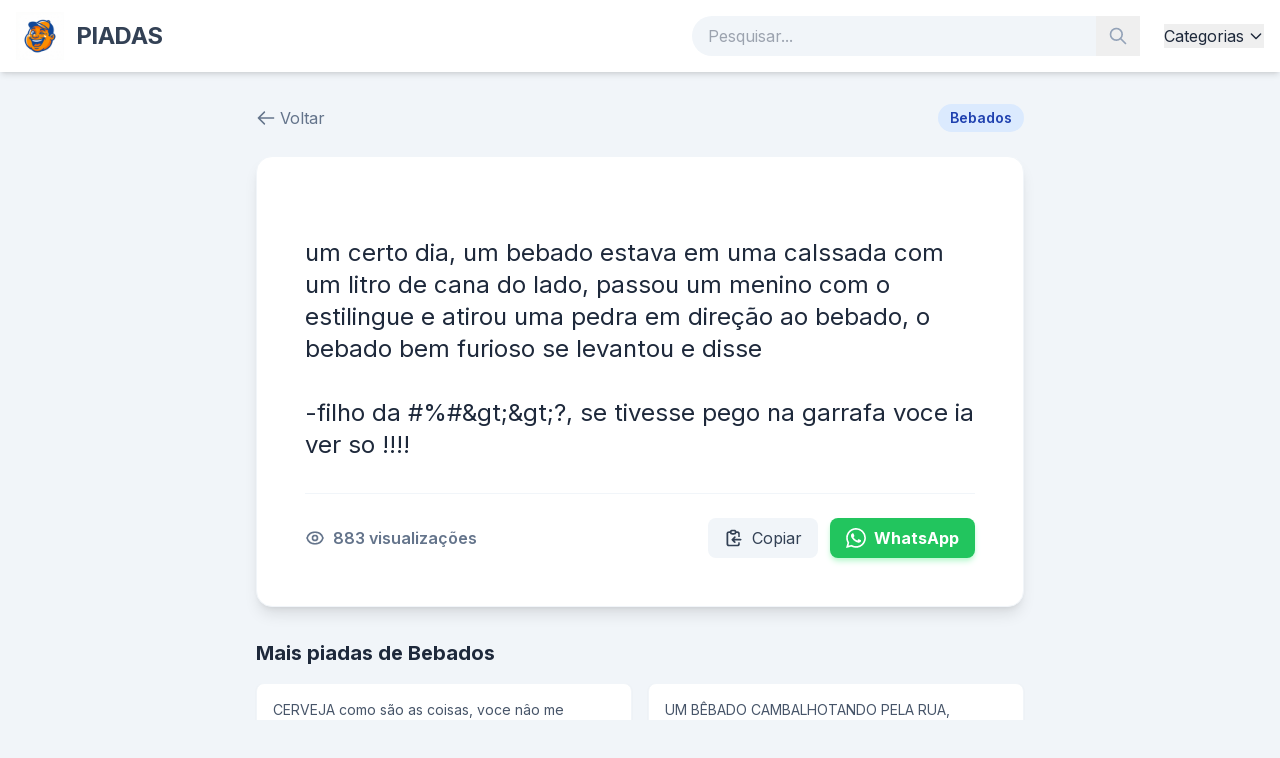

--- FILE ---
content_type: text/html; charset=UTF-8
request_url: https://www.sergeicartoons.com/cuidado_de_bebado_na_garrafa.htm
body_size: 5989
content:
<!DOCTYPE html>
<html lang="pt-BR">

<head>
    <meta charset="UTF-8">
    <meta name="viewport" content="width=device-width, initial-scale=1.0">
    <title>
        SergeiCartoons.com - As Melhores Piadas
    </title>
    <script src="https://cdn.tailwindcss.com"></script>
    <script src="https://code.jquery.com/jquery-3.7.1.min.js"></script>
    <script>
        tailwind.config = {
            theme: {
                extend: {
                    colors: {
                        primary: '#3b82f6',
                        secondary: '#1e40af',
                    }
                }
            }
        }
    </script>
    <link href="https://fonts.googleapis.com/css2?family=Inter:wght@400;600;700&display=swap" rel="stylesheet">
    <style>
        body {
            font-family: 'Inter', sans-serif;
        }
    </style>
    <!-- Google tag (gtag.js) -->
    <script async src="https://www.googletagmanager.com/gtag/js?id=G-TK5DJ654ER"></script>
    <script>
        window.dataLayer = window.dataLayer || [];
        function gtag() { dataLayer.push(arguments); }
        gtag('js', new Date());

        gtag('config', 'G-TK5DJ654ER');
    </script>
</head>

<body class="bg-slate-100 text-slate-800 flex flex-col min-h-screen">

    <nav class="bg-white shadow-md sticky top-0 z-50">
        <div class="container mx-auto px-4 py-3 flex justify-between items-center">
            <a href="/" class="flex items-center transition hover:opacity-90">
                <img src="/assets/img/sergei_logo.png" alt="SergeiCartoons.com" class="h-10 md:h-12 w-auto">
                <span class="ml-3 text-2xl font-bold text-slate-700 tracking-tight">PIADAS</span>
            </a>

            <div class="hidden md:flex space-x-6 items-center flex-grow justify-end ml-6">
                <form action="/search.php" method="GET" class="relative w-full max-w-md">
                    <input type="text" name="q" placeholder="Pesquisar..."
                        class="w-full bg-slate-100 border-none rounded-full py-2 pl-4 pr-10 text-slate-700 focus:ring-2 focus:ring-blue-500 transition">
                    <button type="submit" class="absolute right-0 top-0 h-full px-3 text-slate-400 hover:text-blue-600">
                        <svg class="w-5 h-5" fill="none" stroke="currentColor" viewBox="0 0 24 24">
                            <path stroke-linecap="round" stroke-linejoin="round" stroke-width="2"
                                d="M21 21l-6-6m2-5a7 7 0 11-14 0 7 7 0 0114 0z"></path>
                        </svg>
                    </button>
                </form>
                <div class="relative group">
                    <button class="hover:text-blue-600 font-medium transition flex items-center">
                        Categorias
                        <svg class="w-4 h-4 ml-1" fill="none" stroke="currentColor" viewBox="0 0 24 24">
                            <path stroke-linecap="round" stroke-linejoin="round" stroke-width="2" d="M19 9l-7 7-7-7">
                            </path>
                        </svg>
                    </button>
                    <div
                        class="absolute left-0 mt-2 w-48 bg-white rounded-lg shadow-xl py-2 hidden group-hover:block border border-slate-100 max-h-96 overflow-y-auto">
                                                    <a href="/adultas.html"
                                class="block px-4 py-2 hover:bg-slate-50 hover:text-blue-600 text-sm">
                                Adultas                            </a>
                                                    <a href="/advogados.html"
                                class="block px-4 py-2 hover:bg-slate-50 hover:text-blue-600 text-sm">
                                Advogados                            </a>
                                                    <a href="/anoes.html"
                                class="block px-4 py-2 hover:bg-slate-50 hover:text-blue-600 text-sm">
                                Anões                            </a>
                                                    <a href="/argentinos.html"
                                class="block px-4 py-2 hover:bg-slate-50 hover:text-blue-600 text-sm">
                                Argentinos                            </a>
                                                    <a href="/bebados.html"
                                class="block px-4 py-2 hover:bg-slate-50 hover:text-blue-600 text-sm">
                                Bêbados                            </a>
                                                    <a href="/bichas.html"
                                class="block px-4 py-2 hover:bg-slate-50 hover:text-blue-600 text-sm">
                                Bichas                            </a>
                                                    <a href="/caipiras.html"
                                class="block px-4 py-2 hover:bg-slate-50 hover:text-blue-600 text-sm">
                                Caipiras                            </a>
                                                    <a href="/casamento.html"
                                class="block px-4 py-2 hover:bg-slate-50 hover:text-blue-600 text-sm">
                                Casamento                            </a>
                                                    <a href="/charadas.html"
                                class="block px-4 py-2 hover:bg-slate-50 hover:text-blue-600 text-sm">
                                Charadas                            </a>
                                                    <a href="/cornos.html"
                                class="block px-4 py-2 hover:bg-slate-50 hover:text-blue-600 text-sm">
                                Cornos                            </a>
                                                    <a href="/cumulos.html"
                                class="block px-4 py-2 hover:bg-slate-50 hover:text-blue-600 text-sm">
                                Cúmulos                            </a>
                                                    <a href="/curtas.html"
                                class="block px-4 py-2 hover:bg-slate-50 hover:text-blue-600 text-sm">
                                Curtas                            </a>
                                                    <a href="/empregados.html"
                                class="block px-4 py-2 hover:bg-slate-50 hover:text-blue-600 text-sm">
                                Empregados                            </a>
                                                    <a href="/esporte.html"
                                class="block px-4 py-2 hover:bg-slate-50 hover:text-blue-600 text-sm">
                                Esporte                            </a>
                                                    <a href="/feministas.html"
                                class="block px-4 py-2 hover:bg-slate-50 hover:text-blue-600 text-sm">
                                Feministas                            </a>
                                                    <a href="/futebol.html"
                                class="block px-4 py-2 hover:bg-slate-50 hover:text-blue-600 text-sm">
                                Futebol                            </a>
                                                    <a href="/gagos.html"
                                class="block px-4 py-2 hover:bg-slate-50 hover:text-blue-600 text-sm">
                                Gagos                            </a>
                                                    <a href="/galos.html"
                                class="block px-4 py-2 hover:bg-slate-50 hover:text-blue-600 text-sm">
                                Galos                            </a>
                                                    <a href="/gauchos.html"
                                class="block px-4 py-2 hover:bg-slate-50 hover:text-blue-600 text-sm">
                                Gaúchos                            </a>
                                                    <a href="/humor.html"
                                class="block px-4 py-2 hover:bg-slate-50 hover:text-blue-600 text-sm">
                                Humor                            </a>
                                                    <a href="/idosos.html"
                                class="block px-4 py-2 hover:bg-slate-50 hover:text-blue-600 text-sm">
                                Idosos                            </a>
                                                    <a href="/japones.html"
                                class="block px-4 py-2 hover:bg-slate-50 hover:text-blue-600 text-sm">
                                Japonês                            </a>
                                                    <a href="/joaozinho.html"
                                class="block px-4 py-2 hover:bg-slate-50 hover:text-blue-600 text-sm">
                                Joãozinho                            </a>
                                                    <a href="/judeus.html"
                                class="block px-4 py-2 hover:bg-slate-50 hover:text-blue-600 text-sm">
                                Judeus                            </a>
                                                    <a href="/ladroes.html"
                                class="block px-4 py-2 hover:bg-slate-50 hover:text-blue-600 text-sm">
                                Ladrões                            </a>
                                                    <a href="/loiras.html"
                                class="block px-4 py-2 hover:bg-slate-50 hover:text-blue-600 text-sm">
                                Loiras                            </a>
                                                    <a href="/loucos.html"
                                class="block px-4 py-2 hover:bg-slate-50 hover:text-blue-600 text-sm">
                                Loucos                            </a>
                                                    <a href="/machistas.html"
                                class="block px-4 py-2 hover:bg-slate-50 hover:text-blue-600 text-sm">
                                Machistas                            </a>
                                                    <a href="/medicos.html"
                                class="block px-4 py-2 hover:bg-slate-50 hover:text-blue-600 text-sm">
                                Médicos                            </a>
                                                    <a href="/mineiro.html"
                                class="block px-4 py-2 hover:bg-slate-50 hover:text-blue-600 text-sm">
                                Mineiro                            </a>
                                                    <a href="/nome-do-filme.html"
                                class="block px-4 py-2 hover:bg-slate-50 hover:text-blue-600 text-sm">
                                Nome do Filme                            </a>
                                                    <a href="/outras.html"
                                class="block px-4 py-2 hover:bg-slate-50 hover:text-blue-600 text-sm">
                                Outras                            </a>
                                                    <a href="/padres.html"
                                class="block px-4 py-2 hover:bg-slate-50 hover:text-blue-600 text-sm">
                                Padres                            </a>
                                                    <a href="/papagaios.html"
                                class="block px-4 py-2 hover:bg-slate-50 hover:text-blue-600 text-sm">
                                Papagaios                            </a>
                                                    <a href="/politicos.html"
                                class="block px-4 py-2 hover:bg-slate-50 hover:text-blue-600 text-sm">
                                Políticos                            </a>
                                                    <a href="/pontinhos.html"
                                class="block px-4 py-2 hover:bg-slate-50 hover:text-blue-600 text-sm">
                                Pontinhos                            </a>
                                                    <a href="/portugues.html"
                                class="block px-4 py-2 hover:bg-slate-50 hover:text-blue-600 text-sm">
                                Português                            </a>
                                                    <a href="/secretarias.html"
                                class="block px-4 py-2 hover:bg-slate-50 hover:text-blue-600 text-sm">
                                Secretárias                            </a>
                                                    <a href="/sogras.html"
                                class="block px-4 py-2 hover:bg-slate-50 hover:text-blue-600 text-sm">
                                Sogras                            </a>
                                            </div>
                </div>
            </div>

            <!-- Mobile Menu Button -->
            <button class="md:hidden text-slate-600 focus:outline-none" onclick="$('#mobile-menu').slideToggle()">
                <svg class="w-6 h-6" fill="none" stroke="currentColor" viewBox="0 0 24 24">
                    <path stroke-linecap="round" stroke-linejoin="round" stroke-width="2" d="M4 6h16M4 12h16m-7 6h7">
                    </path>
                </svg>
            </button>
        </div>

        <!-- Mobile Menu -->
        <div id="mobile-menu" class="hidden md:hidden bg-white border-t p-4">
            <a href="/index.php" class="block py-2 font-medium hover:text-blue-600">Início</a>
            <div class="py-2">
                <span class="font-medium text-slate-500 block mb-2">Categorias</span>
                <div class="grid grid-cols-2 gap-2">
                                            <a href="/adultas.html"
                            class="text-sm text-slate-600 hover:text-blue-600">
                            Adultas                        </a>
                                            <a href="/advogados.html"
                            class="text-sm text-slate-600 hover:text-blue-600">
                            Advogados                        </a>
                                            <a href="/anoes.html"
                            class="text-sm text-slate-600 hover:text-blue-600">
                            Anões                        </a>
                                            <a href="/argentinos.html"
                            class="text-sm text-slate-600 hover:text-blue-600">
                            Argentinos                        </a>
                                            <a href="/bebados.html"
                            class="text-sm text-slate-600 hover:text-blue-600">
                            Bêbados                        </a>
                                            <a href="/bichas.html"
                            class="text-sm text-slate-600 hover:text-blue-600">
                            Bichas                        </a>
                                            <a href="/caipiras.html"
                            class="text-sm text-slate-600 hover:text-blue-600">
                            Caipiras                        </a>
                                            <a href="/casamento.html"
                            class="text-sm text-slate-600 hover:text-blue-600">
                            Casamento                        </a>
                                            <a href="/charadas.html"
                            class="text-sm text-slate-600 hover:text-blue-600">
                            Charadas                        </a>
                                            <a href="/cornos.html"
                            class="text-sm text-slate-600 hover:text-blue-600">
                            Cornos                        </a>
                                            <a href="/cumulos.html"
                            class="text-sm text-slate-600 hover:text-blue-600">
                            Cúmulos                        </a>
                                            <a href="/curtas.html"
                            class="text-sm text-slate-600 hover:text-blue-600">
                            Curtas                        </a>
                                            <a href="/empregados.html"
                            class="text-sm text-slate-600 hover:text-blue-600">
                            Empregados                        </a>
                                            <a href="/esporte.html"
                            class="text-sm text-slate-600 hover:text-blue-600">
                            Esporte                        </a>
                                            <a href="/feministas.html"
                            class="text-sm text-slate-600 hover:text-blue-600">
                            Feministas                        </a>
                                            <a href="/futebol.html"
                            class="text-sm text-slate-600 hover:text-blue-600">
                            Futebol                        </a>
                                            <a href="/gagos.html"
                            class="text-sm text-slate-600 hover:text-blue-600">
                            Gagos                        </a>
                                            <a href="/galos.html"
                            class="text-sm text-slate-600 hover:text-blue-600">
                            Galos                        </a>
                                            <a href="/gauchos.html"
                            class="text-sm text-slate-600 hover:text-blue-600">
                            Gaúchos                        </a>
                                            <a href="/humor.html"
                            class="text-sm text-slate-600 hover:text-blue-600">
                            Humor                        </a>
                                            <a href="/idosos.html"
                            class="text-sm text-slate-600 hover:text-blue-600">
                            Idosos                        </a>
                                            <a href="/japones.html"
                            class="text-sm text-slate-600 hover:text-blue-600">
                            Japonês                        </a>
                                            <a href="/joaozinho.html"
                            class="text-sm text-slate-600 hover:text-blue-600">
                            Joãozinho                        </a>
                                            <a href="/judeus.html"
                            class="text-sm text-slate-600 hover:text-blue-600">
                            Judeus                        </a>
                                            <a href="/ladroes.html"
                            class="text-sm text-slate-600 hover:text-blue-600">
                            Ladrões                        </a>
                                            <a href="/loiras.html"
                            class="text-sm text-slate-600 hover:text-blue-600">
                            Loiras                        </a>
                                            <a href="/loucos.html"
                            class="text-sm text-slate-600 hover:text-blue-600">
                            Loucos                        </a>
                                            <a href="/machistas.html"
                            class="text-sm text-slate-600 hover:text-blue-600">
                            Machistas                        </a>
                                            <a href="/medicos.html"
                            class="text-sm text-slate-600 hover:text-blue-600">
                            Médicos                        </a>
                                            <a href="/mineiro.html"
                            class="text-sm text-slate-600 hover:text-blue-600">
                            Mineiro                        </a>
                                            <a href="/nome-do-filme.html"
                            class="text-sm text-slate-600 hover:text-blue-600">
                            Nome do Filme                        </a>
                                            <a href="/outras.html"
                            class="text-sm text-slate-600 hover:text-blue-600">
                            Outras                        </a>
                                            <a href="/padres.html"
                            class="text-sm text-slate-600 hover:text-blue-600">
                            Padres                        </a>
                                            <a href="/papagaios.html"
                            class="text-sm text-slate-600 hover:text-blue-600">
                            Papagaios                        </a>
                                            <a href="/politicos.html"
                            class="text-sm text-slate-600 hover:text-blue-600">
                            Políticos                        </a>
                                            <a href="/pontinhos.html"
                            class="text-sm text-slate-600 hover:text-blue-600">
                            Pontinhos                        </a>
                                            <a href="/portugues.html"
                            class="text-sm text-slate-600 hover:text-blue-600">
                            Português                        </a>
                                            <a href="/secretarias.html"
                            class="text-sm text-slate-600 hover:text-blue-600">
                            Secretárias                        </a>
                                            <a href="/sogras.html"
                            class="text-sm text-slate-600 hover:text-blue-600">
                            Sogras                        </a>
                                    </div>
            </div>
        </div>
    </nav>

    <main class="flex-grow container mx-auto px-4 py-8">




    <script type="application/ld+json">
            {
              "@context": "https://schema.org",
              "@type": "HumorPiece",
              "mainEntityOfPage": {
                "@type": "WebPage",
                "@id": "https://sergeicartoons.com/cuidado_de_bebado_na_garrafa.htm"
              },
              "headline": "Piada de Bebados",
              "description": "um certo dia, um bebado estava em uma calssada com um litro de cana do lado, passou um menino com o estilingue e atirou uma pedra em direção ao bebado, o beba",
              "image": "",
              "author": {
                "@type": "Organization",
                "name": "SergeiCartoons.com"
              },
              "publisher": {
                "@type": "Organization",
                "name": "SergeiCartoons.com",
                "logo": {
                  "@type": "ImageObject",
                  "url": "https://sergeicartoons.com/assets/img/sergei_logo.png"
                }
              },
              "genre": "Bebados",
              "datePublished": "2024-01-01" 
            }
            </script>


    <div class="max-w-3xl mx-auto">
        <div class="mb-6 flex items-center justify-between">
            <a href="javascript:history.back()" class="flex items-center text-slate-500 hover:text-slate-800 transition">
                <svg class="w-5 h-5 mr-1" fill="none" stroke="currentColor" viewBox="0 0 24 24">
                    <path stroke-linecap="round" stroke-linejoin="round" stroke-width="2" d="M10 19l-7-7m0 0l7-7m-7 7h18">
                    </path>
                </svg>
                Voltar
            </a>
            <a href="/bebados.html"
                class="bg-blue-100 text-blue-800 px-3 py-1 rounded-full text-sm font-semibold hover:bg-blue-200 transition">
                Bebados            </a>
        </div>

        <article class="bg-white rounded-2xl shadow-lg border border-slate-100 p-8 md:p-12 mb-8">
            <h1 class="sr-only">Piada #
                24744            </h1>

            <!-- AI Image -->
            
            <div class="prose prose-lg prose-slate max-w-none mb-8">
                
                
                <p class="text-xl md:text-2xl leading-relaxed text-slate-800 font-medium whitespace-pre-line">
                    um certo dia, um bebado estava em uma calssada com um litro de cana do lado, passou um menino com o estilingue e atirou uma pedra em direção ao bebado, o bebado bem furioso se levantou e disse<br />
-filho da #%#&amp;gt;&amp;gt;?, se tivesse pego na garrafa voce ia ver so !!!!                </p>

                
                <!-- AI Tags -->
                            </div>

            <div
                class="flex flex-col sm:flex-row items-center justify-between border-t border-slate-100 pt-6 gap-4 sm:gap-0">
                <!-- Stats -->
                <div class="flex items-center text-slate-500 w-full sm:w-auto justify-center sm:justify-start">
                    <svg class="w-5 h-5 mr-2" fill="none" stroke="currentColor" viewBox="0 0 24 24">
                        <path stroke-linecap="round" stroke-linejoin="round" stroke-width="2"
                            d="M15 12a3 3 0 11-6 0 3 3 0 016 0z"></path>
                        <path stroke-linecap="round" stroke-linejoin="round" stroke-width="2"
                            d="M2.458 12C3.732 7.943 7.523 5 12 5c4.478 0 8.268 2.943 9.542 7-1.274 4.057-5.064 7-9.542 7-4.477 0-8.268-2.943-9.542-7z">
                        </path>
                    </svg>
                    <span class="font-semibold">
                        883 visualizações
                    </span>
                </div>

                <!-- Actions -->
                <div class="flex space-x-3 w-full sm:w-auto justify-center sm:justify-end">
                    <button
                        class="copy-btn flex items-center px-4 py-2 bg-slate-100 text-slate-700 rounded-lg hover:bg-slate-200 transition font-medium"
                        data-text="&lt;p&gt;um certo dia, um bebado estava em uma calssada com um litro de cana do lado, passou um menino com o estilingue e atirou uma pedra em direção ao bebado, o bebado bem furioso se levantou e disse&lt;br /&gt;
-filho da #%#&amp;gt;&amp;gt;?, se tivesse pego na garrafa voce ia ver so !!!!&lt;/p&gt;">
                        <svg class="w-5 h-5 mr-2" fill="none" stroke="currentColor" viewBox="0 0 24 24">
                            <path stroke-linecap="round" stroke-linejoin="round" stroke-width="2"
                                d="M8 5H6a2 2 0 00-2 2v12a2 2 0 002 2h10a2 2 0 002-2v-1M8 5a2 2 0 002 2h2a2 2 0 002-2M8 5a2 2 0 012-2h2a2 2 0 012 2m0 0h2a2 2 0 012 2v3m2 4H10m0 0l3-3m-3 3l3 3">
                            </path>
                        </svg>
                        Copiar
                    </button>

                    <a href="https://wa.me/?text=%3Cp%3Eum+certo+dia%2C+um+bebado+estava+em+uma+calssada+com+um+litro+de+cana+do+lado%2C+passou+um+menino+com+o+estilingue+e+atirou+uma+pedra+em+dire%C3%A7%C3%A3o+ao+bebado%2C+o+bebado+bem+furioso+se+levantou+e+disse%3Cbr+%2F%3E%0A-filho+da+%23%25%23%26gt%3B%26gt%3B%3F%2C+se+tivesse+pego+na+garrafa+voce+ia+ver+so+%21%21%21%21%3C%2Fp%3E+-+via+SergeiCartoons.com"
                        target="_blank"
                        class="flex items-center px-4 py-2 bg-green-500 text-white rounded-lg hover:bg-green-600 transition font-bold shadow-md shadow-green-200">
                        <svg class="w-5 h-5 mr-2" fill="currentColor" viewBox="0 0 24 24">
                            <path
                                d="M17.472 14.382c-.297-.149-1.758-.867-2.03-.967-.273-.099-.471-.148-.67.15-.197.297-.767.966-.94 1.164-.173.199-.347.223-.644.075-.297-.15-1.255-.463-2.39-1.475-.883-.788-1.48-1.761-1.653-2.059-.173-.297-.018-.458.13-.606.134-.133.298-.347.446-.52.149-.174.198-.298.298-.497.099-.198.05-.371-.025-.52-.075-.149-.669-1.612-.916-2.207-.242-.579-.487-.5-.669-.51-.173-.008-.371-.008-.57-.008-.198 0-.52.074-.792.372-.272.297-1.04 1.016-1.04 2.479 0 1.462 1.065 2.875 1.213 3.074.149.198 2.096 3.2 5.077 4.487.709.306 1.262.489 1.694.625.712.227 1.36.195 1.871.118.571-.085 1.758-.719 2.006-1.413.248-.694.248-1.289.173-1.413-.074-.124-.272-.198-.57-.347m-5.421 7.403h-.004a9.87 9.87 0 01-5.031-1.378l-.361-.214-3.741.982.998-3.648-.235-.374a9.86 9.86 0 01-1.51-5.26c.001-5.45 4.436-9.884 9.888-9.884 2.64 0 5.122 1.03 6.988 2.898a9.825 9.825 0 012.893 6.994c-.003 5.45-4.437 9.884-9.885 9.884m8.413-18.297A11.815 11.815 0 0012.05 0C5.495 0 .16 5.335.157 11.892c0 2.096.547 4.142 1.588 5.945L.057 24l6.305-1.654a11.882 11.882 0 005.683 1.448h.005c6.554 0 11.89-5.335 11.893-11.893a11.821 11.821 0 00-3.48-8.413Z" />
                        </svg>
                        WhatsApp
                    </a>
                </div>
            </div>
        </article>

        <!-- Related Jokes (Same Category) -->
        <aside>
            <h3 class="text-xl font-bold mb-4 text-slate-800">Mais piadas de
                Bebados            </h3>
            <div class="grid grid-cols-1 md:grid-cols-2 gap-4">
                                    <a href="/bebum_39897.htm"
                        class="block bg-white p-4 rounded-lg shadow-sm hover:shadow-md transition border border-slate-100">
                        <p class="text-slate-600 line-clamp-2 text-sm">
                            CERVEJA como são as coisas, voce nâo me CONHAQUE, não sabe de onde eu VINHO,
por isso não me CAMPARI com qualquer RUM...se MALT pergunto...por aKAISER voce já
bebeu hoje?                        </p>
                    </a>
                                    <a href="/bebado_quotinteligentequot.htm"
                        class="block bg-white p-4 rounded-lg shadow-sm hover:shadow-md transition border border-slate-100">
                        <p class="text-slate-600 line-clamp-2 text-sm">
                            UM BÊBADO CAMBALHOTANDO PELA RUA, QUANDO PASSA UM
CARRO E BUZINA:
_ BI-BI
AO QUE O BÊBADO RESPONDE:
_ EU TAMBÉM BEBI!                        </p>
                    </a>
                                    <a href="/afogando_magoas.htm"
                        class="block bg-white p-4 rounded-lg shadow-sm hover:shadow-md transition border border-slate-100">
                        <p class="text-slate-600 line-clamp-2 text-sm">
                            -Por que você bebe tanto?
-Para afogar as mágoas.
-E funciona?
-Que nada!Elas aprenderam a nadar!                        </p>
                    </a>
                                    <a href="/muito_bebado.htm"
                        class="block bg-white p-4 rounded-lg shadow-sm hover:shadow-md transition border border-slate-100">
                        <p class="text-slate-600 line-clamp-2 text-sm">
                            Certo dia um bebum passando enfrente a igreja...
 - Quero convidar (ick !) vocês para uma festa lá em casa.
Nesse meio tempo &quot;o anti-cristo&quot; observa o padre no confissionário e completa:
 - Você aí que tá cagando pode ir também.                        </p>
                    </a>
                        </aside>
    </div>
    </div>


</main>

<footer class="bg-slate-800 text-slate-300 py-8 mt-auto">
    <div class="container mx-auto px-4 text-center">
        <p class="mb-4">
            <span class="font-bold text-white">
                SergeiCartoons.com            </span> &copy;
            2026        </p>
        <div class="flex justify-center space-x-4 text-sm">
            <a href="/politica.php" class="hover:text-white transition">Política de Privacidade</a>
            <span class="text-slate-600">|</span>
            <a href="/parceiros.php" class="hover:text-white transition">Parceiros</a>
        </div>
    </div>
</footer>

<script>
    // Global Scripts
    $(document).ready(function () {
        // Copy to clipboard functionality
        $('.copy-btn').click(function (e) {
            e.preventDefault();
            var text = $(this).data('text');
            navigator.clipboard.writeText(text).then(function () {
                alert('Piada copiada para a área de transferência!');
            }, function (err) {
                console.error('Erro ao copiar: ', err);
            });
        });

        // Hit counter (Example implementation - needs AJAX endpoint)
        $('.joke-card').click(function () {
            var id = $(this).data('id');
            // $.post('api/hit.php', {id: id}); // Todo: Implement this
        });
    });
</script>

<script defer src="https://static.cloudflareinsights.com/beacon.min.js/vcd15cbe7772f49c399c6a5babf22c1241717689176015" integrity="sha512-ZpsOmlRQV6y907TI0dKBHq9Md29nnaEIPlkf84rnaERnq6zvWvPUqr2ft8M1aS28oN72PdrCzSjY4U6VaAw1EQ==" data-cf-beacon='{"version":"2024.11.0","token":"57f5c1dc71414834a3986090e023860c","r":1,"server_timing":{"name":{"cfCacheStatus":true,"cfEdge":true,"cfExtPri":true,"cfL4":true,"cfOrigin":true,"cfSpeedBrain":true},"location_startswith":null}}' crossorigin="anonymous"></script>
</body>

</html>